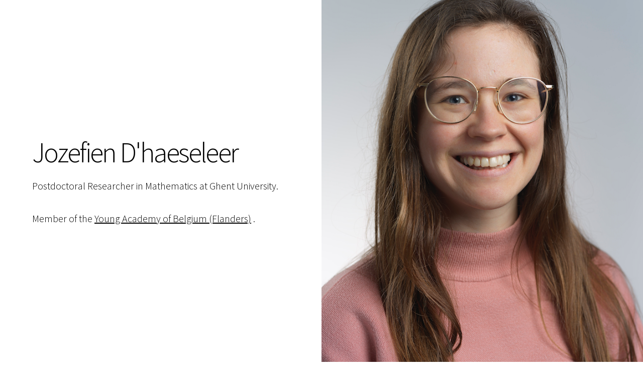

--- FILE ---
content_type: text/html
request_url: https://cage.ugent.be/~jmdhaese/
body_size: 6322
content:
<!DOCTYPE html>
<!--
	Story by HTML5 UP
	html5up.net | @ajlkn
	Free for personal and commercial use under the CCA 3.0 license (html5up.net/license)
-->
<html>
  <head>
    <meta http-equiv="content-type" content="text/html; charset=UTF-8">
    <!-- Doet iets met EUT encoding. -->
    <title>Jozefien D'haeseleer</title>
    <meta charset="utf-8">
    <meta name="viewport" content="width=device-width, initial-scale=1,
      user-scalable=no">
    <!-- Zorgt voor goede mobiele versie -->
    <link rel="stylesheet" href="assets/css/main.css">
  </head>
  <body class="is-preload">
    <!-- zorgt denk ik dat de afbeelding rustig zichtbaar wordt-->
    <!-- Wrapper -->
    <div id="wrapper" class="divided">
      <!-- One -->
      <section class="banner style1 orient-left content-align-left
        image-position-right fullscreen onload-image-fade-in
        onload-content-fade-right">
        <div class="content">
          <h1>Jozefien D'haeseleer</h1>
          <p class="major">Postdoctoral Researcher in Mathematics at
            Ghent University.</p>
            <p class="major">Member of the <a
                moz-do-not-send="true"
                href="https://www.jongeacademie.be/">Young Academy of Belgium (Flanders)</a> .</p>
        </div>
        <div class="image"> <img src="images/profielfoto.png" alt=""> </div>
      </section>
      <!-- Two -->
      <section class="spotlight style1 orient-right content-align-left
        image-position-center onscroll-image-fade-in" id="first">
        <div class="content">
          <h2><b>Research</b></h2>
          <h3 style="background-color: white;"><span style="color:
              #636363;">Finite Geometry and Coding Theory</span></h3>
          <p>My research is mostly situated in finite geometry, but I am
            also open to research in adjacent fields such as algebraic
            and extremal combinatorics, graph theory, coding theory and
            other types of incidence geometries. </p>
        </div>
        <div class="image"> <img src="images/kwadriek.jpg"
            title="Hyperbolic Quadric" alt=""> </div>
      </section>
        
        
        
        
        
        
        
        
      <!-- Three -->
      <section class="spotlight style1 orient-left content-align-left
        image-position-center onscroll-image-fade-in">
        <div class="content">
        <h2>Awards</h2>
            <p><font size="5"><strong> Young Scholar Award 2024 </strong>   from the  <a
                moz-do-not-send="true"
                href="https://bms.ulb.ac.be/bms-prizes/">Belgian Mathematical Society</a>.</font></p>
            <p><font size="5"><strong> Kirkman Medal 2024 </strong>   from the  <a
                moz-do-not-send="true"
                href="https://www.the-ica.org/medals.php">Institute of Combinatorics and its Applications</a>.</font></p>
            
            
          <h2>Publications</h2>
          <ul> <font size="4.5">
            <li>J. D'haeseleer, K.Metsch, L. Storme, G. Van de Voorde,
              On the maximality of a set of mutually orthogonal Sudoku
              Latin Squares. Des.Codes Cryptogr. 84 (1-2), p.143-152, (<a
                moz-do-not-send="true"
                href="https://link.springer.com/article/10.1007/s10623-016-0234-3">2017</a>).</li>
            <li>A. Blokhuis, M. De Boeck, J. D'haeseleer,
              Cameron-Liebler classes of k-spaces in PG(n,q). Des. Codes
              Cryptogr. 87(8), p.1839-1856 (<a moz-do-not-send="true"
                href="https://link.springer.com/article/10.1007/s10623-018-0583-1">2019</a>).</li>
            <li>M. De Boeck, J. D'haeseleer. Equivalent definitions for
              (degree one) Cameron-Liebler classes of generators in
              finite classical polar spaces. Discrete Math. 343(1), (<a
                moz-do-not-send="true"
href="https://www.sciencedirect.com/science/article/pii/S0012365X19303206?via%3Dihub">2020</a>).

</li>
            <li>J. D'haeseleer, G. Van de Voorde. Translation hyperovals
              and F<sub>2</sub>-linear sets of pseudoregulus type.
              Electron.J. Combin. 27(3), (<a moz-do-not-send="true"
href="https://www.combinatorics.org/ojs/index.php/eljc/article/view/v27i3p21">2020</a>).</li>
            <li>J. D'haeseleer, N. Durante, On absolute points of
              correlations in PG(2,q<sup>n</sup>). Electron. J. Combin.
              27(2), (<a moz-do-not-send="true"
href="https://www.combinatorics.org/ojs/index.php/eljc/article/view/v27i2p32">2020</a>).
</li>
            <li>J. D'haeseleer, J. Mannaert, L. Storme, A. Švob.
              Cameron-Liebler line classes in AG(3,q). Finite Fields
              Appl. 67, (<a moz-do-not-send="true"
href="https://www.sciencedirect.com/science/article/pii/S1071579720300757?via%3Dihub">2020</a>).</li>
            <li>A. Abiad, B. De Bruyn, J. D'haeseleer, J. Koolen.
              Neumaier graphs with few eigenvalues. Des. Codes Cryptogr.
              (<a moz-do-not-send="true"
                href="https://link.springer.com/article/10.1007/s10623-021-00856-w">2021</a>).</li>
            <li>J. D'haeseleer, F. Ihringer, J. Mannaert, L. Storme.
              Cameron-Liebler k-sets in AG(n,q). Electron. J. Combin.
              28(4), (<a moz-do-not-send="true"
href="https://www.combinatorics.org/ojs/index.php/eljc/article/view/v28i4p11">2021</a>).</li>
            <li>J. D'haeseleer, K. Metsch, D. Werner. On the chromatic
              number of two generalized Kneser graphs. European J.
              Combin. 101 (<a moz-do-not-send="true"
href="https://www.sciencedirect.com/science/article/pii/S0195669821001682">2022</a>)
              .</li>
            <li>J. D'haeseleer, G. Longobardi, A. Riet, L. Storme.
              Maximal sets of k-spaces pairwise intersecting in at least
              a (k-2)-space. Electron. J. Combin. 29(1), (<a
                moz-do-not-send="true"
href="https://www.combinatorics.org/ojs/index.php/eljc/article/view/v29i1p58">2022</a>).</li>
            <li>J. D'haeseleer. Hilton-Milner results in projective and
              affine spaces. Adv. Geom. 23(1), p.1-24, (<a
                moz-do-not-send="true"
href="https://www.degruyter.com/document/doi/10.1515/advgeom-2022-0028/html">2023</a>).</li>
            <li>A. Blokhuis, M. De Boeck, J. D'haeseleer. On the
              sunflower bound for k-spaces, pairwise intersecting in a
              point. Des. Codes Cryptogr. 90, p.2101-2111, (<a
                moz-do-not-send="true"
                href="https://link.springer.com/article/10.1007/s10623-021-00949-6">2022</a>).</li>
            <li>J. De Beule, J. D'haeseleer, F. Ihringer, J. Mannaert.
              Degree 2 Boolean functions on Grassmann graphs. Electron.
              J. Combin. 30(1), (<a moz-do-not-send="true"
href="https://www.combinatorics.org/ojs/index.php/eljc/article/view/v30i1p31">2023</a>).</li>
            <li>J. D'haeseleer, K. Metsch, D. Werner. On the chromatic
              number of some generalized Kneser graphs. J. Combin. Des.
              31(4), p.179-204, (<a moz-do-not-send="true"
                href="https://onlinelibrary.wiley.com/doi/10.1002/jcd.21875">2023</a>).</li>
            <li>L. Denaux, J. D'haeseleer, G. Van de Voorde. A
              higgledy-piggledy set of planes based on the
              ABB-representation of linear sets. Discrete Math. 346(12),
              (<a moz-do-not-send="true"
href="https://www.sciencedirect.com/science/article/pii/S0012365X23002893">2023</a>).</li>
            <li>A. Abiad, J. D'haeseleer, W. H. Haemers, R. Simoens.
              Cospectral mates for generalized Johnson and Grassmann
              graphs. Linear Algebra Appl. 687, p.1-15, (<a
                moz-do-not-send="true"
href="https://www.sciencedirect.com/science/article/pii/S0024379523003208?via%3Dihub">2023</a>).</li>
            <li>A. Bishnoi, J. D'haeseleer, D. Gijswijt, A. Potukuchi.
              Blocking sets, minimal codes and trifferent codes. J.
              Lond. Math. Soc., 109(6), Art. e12938, (<a
                moz-do-not-send="true"
href="https://londmathsoc.onlinelibrary.wiley.com/doi/10.1112/jlms.12938">2024</a>).</li>
            <li>J. D'haeseleer, K. Meagher, V. R. T. Pantangi,
              Cameron-Liebler sets in permutation groups. Algebr. Comb.,
              7(4), p. 1157-1182, (<a moz-do-not-send="true"
                href="https://alco.centre-mersenne.org/articles/10.5802/alco.363/">2024</a>).</li>
            <li>M. De Boeck, J. D'haeseleer, M. Rodgers, Regular ovoids
              and Cameron-Liebler sets of generators in polar spaces. J. Combin. Theory Ser. A 213, Paper No. 106029,
              (<a
                moz-do-not-send="true"
                href="https://www.sciencedirect.com/science/article/pii/S009731652500024X?via%3Dihub">2025</a>).</li>
            <li> J. D'haeseleer, F. Ihringer, K.-U. Schmidt, A common
              generalization of hypercube partitions and ovoids in polar
              spaces. Des. Codes Cryptogr. 93(4), p.1113-1126, (<a
                moz-do-not-send="true"
                href="https://link.springer.com/article/10.1007/s10623-024-01489-5">2025</a>).
              </li>
              <li> J. D'haeseleer, J. Mannaert, L. Storme, Cameron-Liebler sets of generators in the Klein quadric Q+(5,q). (<a
                moz-do-not-send="true"
                href="https://arxiv.org/pdf/2503.08260">ArXiv:2503.08260</a>).
              </li>
              <li> J. D'haeseleer, V. Taranchuk, On the Chromatic Number of Grassmann Graphs. (<a
                moz-do-not-send="true"
                href="https://arxiv.org/pdf/2505.22055">ArXiv:2505.22055</a>).
              </li>
              <li>  J. D'haeseleer, S. Kurz, Generalized Hamming weights of additive codes and geometric counterparts. (<a
                moz-do-not-send="true"
                href="https://arxiv.org/pdf/2512.16327">ArXiv:2512.16327</a>).
              </li>
              </font>
          </ul>
         <!-- <h2>PhD thesis</h2>
          <p><a
              href="Finale%20versie%20thesis%20Jozefien%20Dhaeseleer.pdf">Families of Intersecting Subspaces</a>, Ghent University (2021).</p>
          <img src="images/thesiscover.png" alt="" style="width:200px;"> -->
        </div>
      </section>
        
        
             <!-- Two -->
      <section class="spotlight style1 orient-right content-align-left
        image-position-center onscroll-image-fade-in" id="first">
        <div class="content">
            <a href="Finale%20versie%20thesis%20Jozefien%20Dhaeseleer.pdf"  style="color: white; text-decoration:none;"> hier ook nog wat tekst lalalalalalalaa</a>
          <h2><b>PhD Thesis</b></h2>
          <h3 href="Finale%20versie%20thesis%20Jozefien%20Dhaeseleer.pdf" style="text-decoration:none; color:inherit;">
                Families of Intersecting Subspaces
            </h3> 
            <a style="text-decoration:none; color:inherit;">
                Ghent University 2021.
            </a> <h2 style="color: white;">
    <a href="Finale%20versie%20thesis%20Jozefien%20Dhaeseleer.pdf" style="color: white; text-decoration:none;">
        Hier schrijf ik nu vanalles om deze ruimte op te vullen. Het djrfleicdclnrjdkcrjndzidkrjnezr djifkcej tiekjd fhsd fjhjksdl fjeksd jfnrjd hjsjdk fjsidkfj djrfleicdclnrjdkcrjndzidkrjnezr djifkcej tiekjd fhsd fjhjksdl fjeksd jfnrjd hjsjdk fjsidkfjdjrfleicdclnrjdkcrjndzidkrjnezr djifkcej tiekjd fhsd fjhjksdl fjeksd jfnrjd hjsjdk fjsidkfjdjrfleicdclnrjdkcrjndzidkrjnezr djifkcej tiekjd fhsd fjhjksdl fjeksd jfnrjd hjsjdk fjsidkfjdjrfleicdclnrjdkcrjndzi
    </a>
</h2>
        </div>
        <div class="image"> <img src="images/thesiscover.png"
            title="Hyperbolic Quadric" alt=""> </div>
      </section>
        
        
        
        
        
              <!-- Three -->
      <section class="spotlight style1 orient-left content-align-left
        image-position-center onscroll-image-fade-in">
        <div class="content">
          <h2>Research Stays and Summerschools</h2>
            <ul><font size="4.5">
    <li>January 2018, Technical University of Eindhoven (The Netherlands), Host prof. A. Blokhuis.</li>
    <li>March 2018, Eötvös Lorànd University, Budapest (Hungary), Host prof. T. Szönyi.</li>
    <li>August 2018, Technical University of Eindhoven (The Netherlands), Host prof. A. Blokhuis.</li>
    <li>September 2018, Universita Degli Studi Di Napoli Frederico II (Italy), Host prof. G. Lunardon.</li>
    <li>November 2018, "GAP in Algebraic Research", RWTH Aachen University.</li>
    <li>February-April 2019, University of Canterbury, Christchurch (New Zealand), Host dr. G. Van de Voorde.</li>
    <li>June 2019, "Summerschool Finite Geometry & Friends" Vrije Universiteit Brussel.</li>
    <li>December 2019, Eötvös Lorànd University, Budapest (Hungary), Host prof. T. Szönyi.</li>
    <li>February-March 2020, Justus Liebig University Giessen (Germany), Host prof. K. Metsch.</li>
    <li>August 2020, Justus Liebig University Giessen (Germany), Host prof. K. Metsch.</li>
    <li>July 2021, University of Padova (Vicenza, Italy), Host dr. G. Longobardi.</li>
    <li>November 2021, Technical University of Delft (The Netherlands), Host prof. A Bishnoi.</li>
    <li>March 2022, Sapienza Università di Roma (Italy), Host prof. V. Pepe.</li>
    <li>April 2022, Eötvös Lorànd University, Budapest (Hungary), Host prof. T. Szönyi.</li>
    <li>May 2022, University of Rijeka (Croatia), Host dr. M. De Boeck.</li>
    <li>September-October 2022, University of Regina (Canada), Host prof. K. Meagher.</li>
    <li>March 2023, Paderborn University (Germany), Host prof. K.-U. Schmidt.</li>
    <li>September 2023, "Summerschool Finite Geometry & Friends" Vrije Universiteit Brussel.</li>
                <li>October 2023, Università degli Studi di Perugia (Italy), Host prof. D. Bartoli.</li>
                <li>September 2025, "Summerschool Finite Geometry & Friends" Vrije Universiteit Brussel.</li></font>
</ul>
            <h2> Talks</h2>
            <ul><font size="4.5">
    <li>11-09-2017, Finite Geometries (5th Irsee conference), Irsee (Germany), The Improvement of the Sunflower bound.</li>
    <li>28-03-2018, Finite Geometry Seminar, Eötvös Lorànd University, Budapest (Hungary), New definitions for Cameron-Liebler sets.</li>
    <li>25-05-2018, Poster presentation PhD-day, Ghent (Belgium), Cameron-Liebler sets of k-spaces in PG(n,q).</li>
    <li>05-06-2018, Combinatorics 2018, Arco (Italy), Cameron-Liebler sets of k-spaces in PG(n,q).</li>
    <li>13-09-2018, Geometry Seminar, Naples (Italy), Cameron-Liebler sets in projective and polar spaces: an overview.</li>
    <li>12-11-2018, Colloquium Coding Theory and Cryptography, Ghent (Belgium), On large subspace codes.</li>
    <li>13-12-2018, PhD Seminar Mathematics, Ghent (Belgium), Cameron-Liebler sets in projective and polar spaces: an overview.</li>
    <li>04-02-2019, CoGeNt Seminar, Christchurch (New Zealand), Cameron-Liebler sets in projective and polar spaces.</li>
    <li>11-04-2019, Mathematics and Statistics Seminar, Christchurch (New Zealand), Erdös-Ko-Rado theorems.</li>
    <li>28-05-2019, CanaDAM 2019, Vancouver (Canada), Projective solids pairwise intersecting in at least a line.</li>
    <li>04-06-2019, Fq14, 2019, Vancouver (Canada), Cameron-Liebler sets in the context of projective and polar spaces.</li>
    <li>19-06-2019, Summerschool Finite Geometry & Friends, Brussels (Belgium), Translation hyperovals and linear sets of pseudoregulus type.</li>
    <li>27-06-2019, 9th Slovenian International Conference on Graph Theory, Bled (Slovenia), Projective solids pairwise intersecting in at least a line.</li>
    <li>21-08-2019, Finite Geometry and Extremal Combinatorics, Delaware (USA), Translation hyperovals and linear sets of pseudoregulus type.</li>
    <li>27-09-2019, Academy Contact Forum: Coding Theory and Cryptography, Brussels (Belgium), Subspace codes and Erdös-Ko-Rado sets.</li>
    <li>12-02-2021, eSeminar UGent-VUB (online), The chromatic number of some generalized Kneser graphs.</li>
    <li>12-11-2021, Discrete Math and Optimization Seminar TU Delft, Erdös-Ko-Rado theorems.</li>
    <li>26-05-2022, Finite Mathematics Seminar, Rijeka (Croatia), New examples of Cameron-Liebler sets in hyperbolic quadrics.</li>
    <li>31-05-2022, Combinatorics 2022, Mantua (Italy), New examples of Cameron-Liebler sets in hyperbolic quadrics.</li>
    <li>01-09-2022, Finite Geometries (6th Irsee conference), Irsee (Germany), The André/Bruck-Bose representation of a linear set on a projective line.</li>
    <li>23-09-2022, Department Colloquium Mathematics and Statistics, Regina (Canada), Intersection problems in finite geometry.</li>
    <li>04-11-2022, Antwerp Algebra Colloquium, Antwerp (Belgium), Erdös-Ko-Rado problems in finite geometry.</li>
    <li>20-01-2023, Dutch-Belgian Seminar in Discrete Mathematics Ghent (Belgium), New examples of Cameron-Liebler sets in classical polar spaces.</li>
    <li>22-02-2023, Conference Aart and Combinatorics, Izmir (Turkey), Intersection problems in projective geometries. Plenary talk.</li>
    <li>01-03-2023, Methusalem workshop on Classical Analysis and PDEs, Ghent (Belgium), Erdös-Ko-Rado problems in finite geometry.</li>
    <li>19-04-2023, Workshop Combinatorics in Digital Communication, Eindhoven (The Netherlands), On the sunflower bound for k-spaces pairwise intersecting in a point.</li>
    <li>05-07-2023, Rijeka Conference on Combinatorial Objects and Their Applications, Rijeka (Croatia), The chromatic number of some generalized Kneser graphs.</li>
    <li>13-07-2023, SIAM Conference on Applied Algebraic Geometry, Eindhoven (The Netherlands), On the sunflower bound for k-spaces pairwise intersecting in a point.</li>
    <li>22-11-2024, Graphternoon, Ghent (Belgium), Cospectral mates for generalized Johnson and Grassmann graphs.</li> 
    <li>18-12-2024, Recent breakthroughs in Mathematics and General Assembly 2024, Brussels (Belgium), Intersecting Families, Spectral Insights and Sunflowers in Finite Geometry.</li>
    <li>26-06-2025, Conference ‘Finite Geometry and Extremal Combinatorics’ (Banff workshop), Hangzhou (China), Cameron-Liebler sets on the Klein quadric.</li>
    <li>02-09-2025, Finite Geometries (7th Irsee conference), Irsee (Germany), Cameron-Liebler sets on the Klein quadric.</li>
    <li>15-06-2025, Lecturer on the topic of Finite classical polar spaces, during summerschool Finite Geometry & Friends, Brussels (Belgium).</li>
    <li>02-10-2025, Annual meeting of the National Committee for Mathematics 2025, Brussels (Belgium), Exploring finite geometry through intersecting families, spectral insights and trifferent codes.</li></font>
</ul>

          </div></section>
        
        

        
        
        
        
        
        
        
      <!-- Four -->
      <section class="spotlight style1 orient-right content-align-left
        image-position-center onscroll-image-fade-in">
        <div class="content">
          <h2><b>Education</b></h2>
          <h2> Teaching</h2>
            <ul>
            <li> Discrete Mathematics I <br>
                <span style="color: grey;">1st bachelor of Mathematics | Exercises | since ay 2017-2018</span> </li>
            <li> Discrete Mathematics II <br>
                <span style="color: grey;">1st bachelor of Mathematics | Exercises | ay 2017-2018</span> </li>
            <li> Lineair Algebra and Geometry <br>
                <span style="color: grey;">1st bachelor of Physics | Exercises | ay 2019-2020 </span> </li>
            <li> Galoisgeometry <br>
<span style="color: grey;">Master Mathematics | Exercises | ay 2018-2019 <br>
    Master Mathematics | Cochair | since ay 2021-2022 </span> </li>
            <li> Capita Selecta in Galoisgeometry <br>
                <span style="color: grey;">Master Mathematics | Cochair | ay 2024-2025 </span> </li>
            </ul>
          </div> <div class="image" style="display: inline-block; padding: 0;
          margin: 0;"> <img src="images/lesgeven.jpg" alt=""> </div> </section>
        
        
        
        <!-- section supervised thesis-->
        
<section class="spotlight style1 orient-left content-align-left
        image-position-center onscroll-image-fade-in">
        <div class="content">

          <h2> Supervised Theses </h2>
          <h4>Bachelorproject</h4><p>
<span style="color: grey;">Roxanne Daelman: A mathematical study of Latin squares, hypercubes and sudokus. <br>
    Jordy Veranneman: Erdős-Ko-Rado problemen.</span> <br>
            </p>
            <h4>Masterproject</h4><p>
<span style="color: grey;">Jonathan Mannaert: Cameron-Liebler sets in Affine Geometries. <br>
Robin Simoens: Cospectral generalized Kneser graphs. <br>
    Margaux Debels: Graph parameters of graphs coming from incidence geometries. </span>
            <br></p>

<h4>Jury PhD</h4><p>
<span style="color: grey;">Lins Denaux: Characterising and Constructing Codes using finite geometries.<br>
    Heidi Van den Camp: Symmetry-preserving operations on maps. <br>
    Arne Botteldoorn: Classification of minimal blocking sets in small Desarguesian projective planes. </span>
</p>
        </div>
      </section>
      <!-- Six -->
      <section class="wrapper style1 align-center">
        <div class="inner">
          <div class="items style1 medium onscroll-fade-in">
            <section> <span class="icon style2 major fa-map"></span>
              <p><font size="2.9">Krijgslaan 297, 9000 Ghent, Belgium.<br>
                  Campus De Sterre, building S8, office 130.015.</font></p>
            </section>
            <section> <span class="icon solid style2 major fa-envelope"></span>
                <p> <font size="2.9">jozefien.dhaeseleer@ugent.be</font></p>
            </section>
            <section> <span class="icon solid style2 major
                fa-phone"></span>
                <p><font size="2.9">092644916</font></p>
            </section>
              
            
          </div>
        </div>
      </section>
      
      <!-- 
      <footer class="wrapper style1 align-center">
        <div class="inner">
          <ul class="icons">
            <li><a href="#" class="icon brands style2 fa-twitter"><span
                  class="label">Twitter</span></a></li>
            <li><a href="#" class="icon brands style2 fa-facebook-f"><span
                  class="label">Facebook</span></a></li>
            <li><a href="#" class="icon brands style2 fa-instagram"><span
                  class="label">Instagram</span></a></li>
            <li><a href="#" class="icon brands style2 fa-linkedin-in"><span
                  class="label">LinkedIn</span></a></li>
            <li><a href="#" class="icon style2 fa-envelope"><span
                  class="label">Email</span></a></li>
          </ul>
          <p>© Untitled. Design: <a href="https://html5up.net">HTML5 UP</a>.</p>
        </div>
      </footer> Footer -->
    </div>
    <font size="3.9">
      <!-- Scripts -->
      <script src="assets/js/jquery.min.js"></script>
      <script src="assets/js/jquery.scrollex.min.js"></script>
      <script src="assets/js/jquery.scrolly.min.js"></script>
      <script src="assets/js/browser.min.js"></script>
      <script src="assets/js/breakpoints.min.js"></script>
      <script src="assets/js/util.js"></script>
      <script src="assets/js/main.js"></script> </font>
  </body>
</html>
